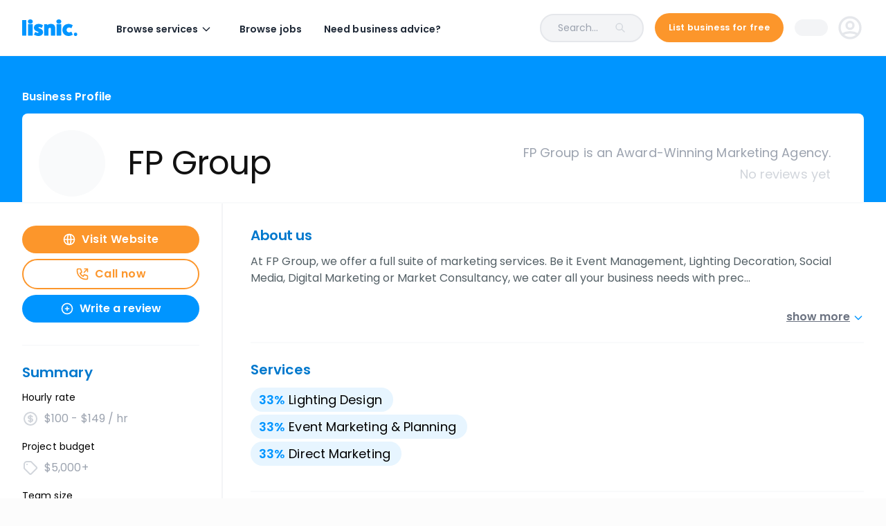

--- FILE ---
content_type: text/html; charset=utf-8
request_url: https://www.lisnic.com/business-profile/fp-group
body_size: 15895
content:
<!DOCTYPE html><html><head><meta charSet="utf-8"/><meta name="viewport" content="width=device-width"/><title>FP Group | Client Reviews - Lisnic</title><meta property="og:title" content="FP Group | Client Reviews - Lisnic"/><meta name="description" content="At FP Group, we offer a full suite of marketing services. Be it Event Management, Lighting Decoration, Social Media, Digital Marketing or Market Consultancy, we cater all your business needs with precise knowledge of the local market. Our team of experience professionals can help brand your business online, engage customers and boost sales.
Our research designs empowers our clients with cost effective, deep and insightful knowledge of their local, regional, and global marketplaces. We as a t eam display higher degree of professionalism and ownership towards individual element of the project"/><meta property="og:image" content="https://www.lisnic.com/images/social/lisnic-social-og gvp.jpg"/><link rel="shortcut icon" href="/images/cropped-lisnic_favicon-192x192.png"/><link rel="canonical" href="https://www.lisnic.com/business-profile/fp-group"/><script type="application/ld+json">{
      "@context" : "http://schema.org",
      "@type" : "LocalBusiness",
      "name" : "FP Group",
      "url" : "https://fpsocial.com",
      
    "image" : "https://gday.lisnic.com/user-images/424988f9-8415-4ba8-9ff8-8669b00ac848.jpeg",
      
    "telephone" : "+966126501813",
      
      "address" : [
      {
      "@type" : "PostalAddress",
      "addressRegion" : "Sharjah",
      "addressLocality" : "Al Sharjah",
      "addressCountry" : "AE"
    },{
      "@type" : "PostalAddress",
      "addressRegion" : "Makkah Province",
      "addressLocality" : "Jeddah",
      "addressCountry" : "SA"
    }
      ],
      "review" : [
      
      ]
    }</script><meta name="robots" content="nofollow"/><meta name="next-head-count" content="10"/><link rel="preconnect" href="https://fonts.gstatic.com" crossorigin /><link rel="preload" href="/_next/static/css/e488fc0b18862e1a.css" as="style"/><link rel="stylesheet" href="/_next/static/css/e488fc0b18862e1a.css" data-n-g=""/><noscript data-n-css=""></noscript><script defer="" nomodule="" src="/_next/static/chunks/polyfills-c67a75d1b6f99dc8.js"></script><script src="/_next/static/chunks/webpack-c9a7ac6c5f3782b1.js" defer=""></script><script src="/_next/static/chunks/framework-79eb4f26c6c0f0b7.js" defer=""></script><script src="/_next/static/chunks/main-ca8864e6302e9c22.js" defer=""></script><script src="/_next/static/chunks/pages/_app-80193d881a5c364e.js" defer=""></script><script src="/_next/static/chunks/5689-e4d1bc8bb3077530.js" defer=""></script><script src="/_next/static/chunks/2017-447acfe8a148c8aa.js" defer=""></script><script src="/_next/static/chunks/6702-d096a8f567f27789.js" defer=""></script><script src="/_next/static/chunks/3679-001e411569f6df91.js" defer=""></script><script src="/_next/static/chunks/3374-1a13b4a3a8e59dff.js" defer=""></script><script src="/_next/static/chunks/806-d5f8908db5a1290b.js" defer=""></script><script src="/_next/static/chunks/7858-9d521a3d9d5081aa.js" defer=""></script><script src="/_next/static/chunks/pages/business-profile/%5Bslug%5D-71d50307bb5c1c75.js" defer=""></script><script src="/_next/static/pPG4HrAXXl2qpIB5OAEjU/_buildManifest.js" defer=""></script><script src="/_next/static/pPG4HrAXXl2qpIB5OAEjU/_ssgManifest.js" defer=""></script><style data-styled="" data-styled-version="5.3.5">.dloLmu{display:grid;overflow:auto;}/*!sc*/
.bjTNGS{display:grid;grid-template-columns:1fr 1fr;grid-gap:15px;padding:20px 20px 20px 20px;}/*!sc*/
@media screen and (min-width:768px){.bjTNGS{grid-gap:15px;padding:25px 40px 25px 40px;}}/*!sc*/
@media screen and (min-width:1024px){.bjTNGS{grid-gap:20px;}}/*!sc*/
data-styled.g1[id="Box-sc-yw4tox-0"]{content:"dloLmu,bjTNGS,"}/*!sc*/
.CREXO{-webkit-text-decoration:none;text-decoration:none;display:-webkit-inline-box;display:-webkit-inline-flex;display:-ms-inline-flexbox;display:inline-flex;cursor:pointer;width:auto;-webkit-box-pack:center;-webkit-justify-content:center;-ms-flex-pack:center;justify-content:center;-webkit-align-items:center;-webkit-box-align:center;-ms-flex-align:center;align-items:center;-webkit-transition:background 120ms ease 0s;transition:background 120ms ease 0s;padding:7px 25px;font-size:16px;line-height:16px;font-weight:600;border-radius:21px;font-family:var(--Poppins);background:#FC962B;color:white;-webkit-flex-shrink:0;-ms-flex-negative:0;flex-shrink:0;min-height:42px;}/*!sc*/
@media (min-width:768px){.CREXO{min-height:48px;border-radius:24px;font-size:16px;line-height:16px;padding:10px 30px;width:auto;}.CREXO:not([disabled]):hover{background:#EB6B01;color:white;}}/*!sc*/
.CREXO:disabled{cursor:inherit;background:#C3C6CE;}/*!sc*/
.CREXO.outline{background:none;border:2px solid #EB6B01;color:#EB6B01;}/*!sc*/
@media (min-width:768px){.CREXO.outline:not([disabled]):hover{background:#EB6B01;color:white;}.CREXO.outline:disabled{border:2px solid #C3C6CE;color:#C3C6CE;}}/*!sc*/
.CREXO span.label{margin-top:1px;text-align:center;}/*!sc*/
@media (min-width:768px){}/*!sc*/
data-styled.g5[id="style__UIButton-sc-mg0fnb-0"]{content:"CREXO,"}/*!sc*/
.eNAkG{display:-webkit-box;display:-webkit-flex;display:-ms-flexbox;display:flex;-webkit-flex-direction:column;-ms-flex-direction:column;flex-direction:column;position:absolute;top:50%;left:50%;-webkit-transform:translate3D(-50%,-50%,0);-ms-transform:translate3D(-50%,-50%,0);transform:translate3D(-50%,-50%,0);background:#ffffff;box-shadow:0 10px 20px 0 rgba(0,0,0,0.1);border-radius:10px;width:calc(100% - 2*20px);max-width:560px;max-height:90%;}/*!sc*/
@media (min-width:768px){.eNAkG{width:100%;}}/*!sc*/
.eNAkG .remove{-webkit-align-self:flex-end;-ms-flex-item-align:end;align-self:flex-end;width:16px;height:16px;cursor:pointer;}/*!sc*/
data-styled.g25[id="style__ModalContainer-sc-alba8l-0"]{content:"eNAkG,"}/*!sc*/
.hSmSSN{position:absolute;top:19px;right:19px;opacity:1;-webkit-transition:100ms;transition:100ms;z-index:10;}/*!sc*/
.hSmSSN:before{content:"";position:absolute;top:50%;left:50%;-webkit-transform:translate3d(-50%,-50%,0);-ms-transform:translate3d(-50%,-50%,0);transform:translate3d(-50%,-50%,0);width:200%;height:200%;z-index:10;}/*!sc*/
@media (min-width:768px){.hSmSSN{top:30px;right:30px;}}/*!sc*/
.hSmSSN:hover{opacity:0.7;}/*!sc*/
data-styled.g27[id="style__CloseButton-sc-alba8l-2"]{content:"hSmSSN,"}/*!sc*/
.kAtNzK{display:block;-webkit-flex-shrink:0;-ms-flex-negative:0;flex-shrink:0;-webkit-transition:90ms;transition:90ms;height:14px;width:14px;}/*!sc*/
@media screen and (min-width:768px){.kAtNzK{height:16px;width:16px;}}/*!sc*/
data-styled.g40[id="style__IconSVG-sc-164305f-0"]{content:"kAtNzK,"}/*!sc*/
.hhMQdm .Toastify__toast{border-radius:3px;padding:0px;min-height:0;background-color:transparent;}/*!sc*/
.hhMQdm .Toastify__toast--success{background:#fff;}/*!sc*/
.hhMQdm .Toastify__toast-icon{margin-left:10px;}/*!sc*/
.hhMQdm .Toastify__toast-body{padding:0;margin:0;width:100%;color:#535f65;font-size:14px;}/*!sc*/
.hhMQdm .Toastify__close-button{position:absolute;top:10px;right:10px;height:10px;width:10px;color:rgba(255,255,255,0.7);}/*!sc*/
.hhMQdm .progress-bar{background:#bbe8ff;}/*!sc*/
.hhMQdm .success .progress-bar{background:rgba(255,255,255,0.3);}/*!sc*/
.hhMQdm .alert .progress-bar{background:#ffb200;}/*!sc*/
.hhMQdm .error .progress-bar{background:#aa0d09;}/*!sc*/
data-styled.g42[id="style__ToasterStyled-sc-13wl9e7-1"]{content:"hhMQdm,"}/*!sc*/
.dyBdbt .widget-container{vertical-align:initial !important;padding:!important;}/*!sc*/
.dyBdbt .widget-container svg{display:block;width:!important;height:!important;}/*!sc*/
.dyBdbt .widget-container:first-of-type{padding-left:0 !important;}/*!sc*/
.dyBdbt .widget-container:last-of-type{padding-right:0 !important;}/*!sc*/
@media (min-width:1024px){.dyBdbt .widget-container{padding:!important;}.dyBdbt .widget-container svg{width:16px !important;height:16px !important;}}/*!sc*/
data-styled.g114[id="style__StarsContainer-sc-2hpxuz-0"]{content:"dyBdbt,"}/*!sc*/
.fIbOTT{max-width:480px;}/*!sc*/
data-styled.g250[id="ConfirmationDialog__DialogBox-sc-1t9lvgq-0"]{content:"fIbOTT,"}/*!sc*/
.jBFvmI{z-index:10000;visibility:hidden;position:fixed;top:0;left:0;right:0;bottom:0;background-color:rgba(255,255,255,0.7);overflow:'auto';display:-webkit-box;display:-webkit-flex;display:-ms-flexbox;display:flex;-webkit-box-pack:center;-webkit-justify-content:center;-ms-flex-pack:center;justify-content:center;-webkit-align-items:center;-webkit-box-align:center;-ms-flex-align:center;align-items:center;}/*!sc*/
data-styled.g251[id="ConfirmationDialog__DialogUi-sc-1t9lvgq-1"]{content:"jBFvmI,"}/*!sc*/
</style><style data-href="https://fonts.googleapis.com/css2?family=Montserrat:ital,wght@0,700;1,600;1,700&family=Poppins:ital,wght@0,400;0,500;0,600;0,700;1,400&display=swap">@font-face{font-family:'Montserrat';font-style:italic;font-weight:600;font-display:swap;src:url(https://fonts.gstatic.com/l/font?kit=JTUFjIg1_i6t8kCHKm459Wx7xQYXK0vOoz6jq3p6aXw&skey=2d3c1187d5eede0f&v=v31) format('woff')}@font-face{font-family:'Montserrat';font-style:italic;font-weight:700;font-display:swap;src:url(https://fonts.gstatic.com/l/font?kit=JTUFjIg1_i6t8kCHKm459Wx7xQYXK0vOoz6jq0N6aXw&skey=2d3c1187d5eede0f&v=v31) format('woff')}@font-face{font-family:'Montserrat';font-style:normal;font-weight:700;font-display:swap;src:url(https://fonts.gstatic.com/l/font?kit=JTUHjIg1_i6t8kCHKm4532VJOt5-QNFgpCuM70w9&skey=7bc19f711c0de8f&v=v31) format('woff')}@font-face{font-family:'Poppins';font-style:italic;font-weight:400;font-display:swap;src:url(https://fonts.gstatic.com/l/font?kit=pxiGyp8kv8JHgFVrJJLedA&skey=f21d6e783fa43c88&v=v24) format('woff')}@font-face{font-family:'Poppins';font-style:normal;font-weight:400;font-display:swap;src:url(https://fonts.gstatic.com/l/font?kit=pxiEyp8kv8JHgFVrFJM&skey=87759fb096548f6d&v=v24) format('woff')}@font-face{font-family:'Poppins';font-style:normal;font-weight:500;font-display:swap;src:url(https://fonts.gstatic.com/l/font?kit=pxiByp8kv8JHgFVrLGT9V1g&skey=d4526a9b64c21b87&v=v24) format('woff')}@font-face{font-family:'Poppins';font-style:normal;font-weight:600;font-display:swap;src:url(https://fonts.gstatic.com/l/font?kit=pxiByp8kv8JHgFVrLEj6V1g&skey=ce7ef9d62ca89319&v=v24) format('woff')}@font-face{font-family:'Poppins';font-style:normal;font-weight:700;font-display:swap;src:url(https://fonts.gstatic.com/l/font?kit=pxiByp8kv8JHgFVrLCz7V1g&skey=cea76fe63715a67a&v=v24) format('woff')}@font-face{font-family:'Montserrat';font-style:italic;font-weight:600;font-display:swap;src:url(https://fonts.gstatic.com/s/montserrat/v31/JTUQjIg1_i6t8kCHKm459WxRxC7m0dR9pBOi.woff2) format('woff2');unicode-range:U+0460-052F,U+1C80-1C8A,U+20B4,U+2DE0-2DFF,U+A640-A69F,U+FE2E-FE2F}@font-face{font-family:'Montserrat';font-style:italic;font-weight:600;font-display:swap;src:url(https://fonts.gstatic.com/s/montserrat/v31/JTUQjIg1_i6t8kCHKm459WxRzS7m0dR9pBOi.woff2) format('woff2');unicode-range:U+0301,U+0400-045F,U+0490-0491,U+04B0-04B1,U+2116}@font-face{font-family:'Montserrat';font-style:italic;font-weight:600;font-display:swap;src:url(https://fonts.gstatic.com/s/montserrat/v31/JTUQjIg1_i6t8kCHKm459WxRxi7m0dR9pBOi.woff2) format('woff2');unicode-range:U+0102-0103,U+0110-0111,U+0128-0129,U+0168-0169,U+01A0-01A1,U+01AF-01B0,U+0300-0301,U+0303-0304,U+0308-0309,U+0323,U+0329,U+1EA0-1EF9,U+20AB}@font-face{font-family:'Montserrat';font-style:italic;font-weight:600;font-display:swap;src:url(https://fonts.gstatic.com/s/montserrat/v31/JTUQjIg1_i6t8kCHKm459WxRxy7m0dR9pBOi.woff2) format('woff2');unicode-range:U+0100-02BA,U+02BD-02C5,U+02C7-02CC,U+02CE-02D7,U+02DD-02FF,U+0304,U+0308,U+0329,U+1D00-1DBF,U+1E00-1E9F,U+1EF2-1EFF,U+2020,U+20A0-20AB,U+20AD-20C0,U+2113,U+2C60-2C7F,U+A720-A7FF}@font-face{font-family:'Montserrat';font-style:italic;font-weight:600;font-display:swap;src:url(https://fonts.gstatic.com/s/montserrat/v31/JTUQjIg1_i6t8kCHKm459WxRyS7m0dR9pA.woff2) format('woff2');unicode-range:U+0000-00FF,U+0131,U+0152-0153,U+02BB-02BC,U+02C6,U+02DA,U+02DC,U+0304,U+0308,U+0329,U+2000-206F,U+20AC,U+2122,U+2191,U+2193,U+2212,U+2215,U+FEFF,U+FFFD}@font-face{font-family:'Montserrat';font-style:italic;font-weight:700;font-display:swap;src:url(https://fonts.gstatic.com/s/montserrat/v31/JTUQjIg1_i6t8kCHKm459WxRxC7m0dR9pBOi.woff2) format('woff2');unicode-range:U+0460-052F,U+1C80-1C8A,U+20B4,U+2DE0-2DFF,U+A640-A69F,U+FE2E-FE2F}@font-face{font-family:'Montserrat';font-style:italic;font-weight:700;font-display:swap;src:url(https://fonts.gstatic.com/s/montserrat/v31/JTUQjIg1_i6t8kCHKm459WxRzS7m0dR9pBOi.woff2) format('woff2');unicode-range:U+0301,U+0400-045F,U+0490-0491,U+04B0-04B1,U+2116}@font-face{font-family:'Montserrat';font-style:italic;font-weight:700;font-display:swap;src:url(https://fonts.gstatic.com/s/montserrat/v31/JTUQjIg1_i6t8kCHKm459WxRxi7m0dR9pBOi.woff2) format('woff2');unicode-range:U+0102-0103,U+0110-0111,U+0128-0129,U+0168-0169,U+01A0-01A1,U+01AF-01B0,U+0300-0301,U+0303-0304,U+0308-0309,U+0323,U+0329,U+1EA0-1EF9,U+20AB}@font-face{font-family:'Montserrat';font-style:italic;font-weight:700;font-display:swap;src:url(https://fonts.gstatic.com/s/montserrat/v31/JTUQjIg1_i6t8kCHKm459WxRxy7m0dR9pBOi.woff2) format('woff2');unicode-range:U+0100-02BA,U+02BD-02C5,U+02C7-02CC,U+02CE-02D7,U+02DD-02FF,U+0304,U+0308,U+0329,U+1D00-1DBF,U+1E00-1E9F,U+1EF2-1EFF,U+2020,U+20A0-20AB,U+20AD-20C0,U+2113,U+2C60-2C7F,U+A720-A7FF}@font-face{font-family:'Montserrat';font-style:italic;font-weight:700;font-display:swap;src:url(https://fonts.gstatic.com/s/montserrat/v31/JTUQjIg1_i6t8kCHKm459WxRyS7m0dR9pA.woff2) format('woff2');unicode-range:U+0000-00FF,U+0131,U+0152-0153,U+02BB-02BC,U+02C6,U+02DA,U+02DC,U+0304,U+0308,U+0329,U+2000-206F,U+20AC,U+2122,U+2191,U+2193,U+2212,U+2215,U+FEFF,U+FFFD}@font-face{font-family:'Montserrat';font-style:normal;font-weight:700;font-display:swap;src:url(https://fonts.gstatic.com/l/font?kit=JTUHjIg1_i6t8kCHKm4532VJOt5-QNFgpCuM73w0aXx-p7K4KLjztg&skey=7bc19f711c0de8f&v=v31) format('woff');unicode-range:U+0460-052F,U+1C80-1C8A,U+20B4,U+2DE0-2DFF,U+A640-A69F,U+FE2E-FE2F}@font-face{font-family:'Montserrat';font-style:normal;font-weight:700;font-display:swap;src:url(https://fonts.gstatic.com/l/font?kit=JTUHjIg1_i6t8kCHKm4532VJOt5-QNFgpCuM73w9aXx-p7K4KLjztg&skey=7bc19f711c0de8f&v=v31) format('woff');unicode-range:U+0301,U+0400-045F,U+0490-0491,U+04B0-04B1,U+2116}@font-face{font-family:'Montserrat';font-style:normal;font-weight:700;font-display:swap;src:url(https://fonts.gstatic.com/l/font?kit=JTUHjIg1_i6t8kCHKm4532VJOt5-QNFgpCuM73w2aXx-p7K4KLjztg&skey=7bc19f711c0de8f&v=v31) format('woff');unicode-range:U+0102-0103,U+0110-0111,U+0128-0129,U+0168-0169,U+01A0-01A1,U+01AF-01B0,U+0300-0301,U+0303-0304,U+0308-0309,U+0323,U+0329,U+1EA0-1EF9,U+20AB}@font-face{font-family:'Montserrat';font-style:normal;font-weight:700;font-display:swap;src:url(https://fonts.gstatic.com/l/font?kit=JTUHjIg1_i6t8kCHKm4532VJOt5-QNFgpCuM73w3aXx-p7K4KLjztg&skey=7bc19f711c0de8f&v=v31) format('woff');unicode-range:U+0100-02BA,U+02BD-02C5,U+02C7-02CC,U+02CE-02D7,U+02DD-02FF,U+0304,U+0308,U+0329,U+1D00-1DBF,U+1E00-1E9F,U+1EF2-1EFF,U+2020,U+20A0-20AB,U+20AD-20C0,U+2113,U+2C60-2C7F,U+A720-A7FF}@font-face{font-family:'Montserrat';font-style:normal;font-weight:700;font-display:swap;src:url(https://fonts.gstatic.com/l/font?kit=JTUHjIg1_i6t8kCHKm4532VJOt5-QNFgpCuM73w5aXx-p7K4KLg&skey=7bc19f711c0de8f&v=v31) format('woff');unicode-range:U+0000-00FF,U+0131,U+0152-0153,U+02BB-02BC,U+02C6,U+02DA,U+02DC,U+0304,U+0308,U+0329,U+2000-206F,U+20AC,U+2122,U+2191,U+2193,U+2212,U+2215,U+FEFF,U+FFFD}@font-face{font-family:'Poppins';font-style:italic;font-weight:400;font-display:swap;src:url(https://fonts.gstatic.com/s/poppins/v24/pxiGyp8kv8JHgFVrJJLucXtAOvWDSHFF.woff2) format('woff2');unicode-range:U+0900-097F,U+1CD0-1CF9,U+200C-200D,U+20A8,U+20B9,U+20F0,U+25CC,U+A830-A839,U+A8E0-A8FF,U+11B00-11B09}@font-face{font-family:'Poppins';font-style:italic;font-weight:400;font-display:swap;src:url(https://fonts.gstatic.com/s/poppins/v24/pxiGyp8kv8JHgFVrJJLufntAOvWDSHFF.woff2) format('woff2');unicode-range:U+0100-02BA,U+02BD-02C5,U+02C7-02CC,U+02CE-02D7,U+02DD-02FF,U+0304,U+0308,U+0329,U+1D00-1DBF,U+1E00-1E9F,U+1EF2-1EFF,U+2020,U+20A0-20AB,U+20AD-20C0,U+2113,U+2C60-2C7F,U+A720-A7FF}@font-face{font-family:'Poppins';font-style:italic;font-weight:400;font-display:swap;src:url(https://fonts.gstatic.com/s/poppins/v24/pxiGyp8kv8JHgFVrJJLucHtAOvWDSA.woff2) format('woff2');unicode-range:U+0000-00FF,U+0131,U+0152-0153,U+02BB-02BC,U+02C6,U+02DA,U+02DC,U+0304,U+0308,U+0329,U+2000-206F,U+20AC,U+2122,U+2191,U+2193,U+2212,U+2215,U+FEFF,U+FFFD}@font-face{font-family:'Poppins';font-style:normal;font-weight:400;font-display:swap;src:url(https://fonts.gstatic.com/s/poppins/v24/pxiEyp8kv8JHgFVrJJbecnFHGPezSQ.woff2) format('woff2');unicode-range:U+0900-097F,U+1CD0-1CF9,U+200C-200D,U+20A8,U+20B9,U+20F0,U+25CC,U+A830-A839,U+A8E0-A8FF,U+11B00-11B09}@font-face{font-family:'Poppins';font-style:normal;font-weight:400;font-display:swap;src:url(https://fonts.gstatic.com/s/poppins/v24/pxiEyp8kv8JHgFVrJJnecnFHGPezSQ.woff2) format('woff2');unicode-range:U+0100-02BA,U+02BD-02C5,U+02C7-02CC,U+02CE-02D7,U+02DD-02FF,U+0304,U+0308,U+0329,U+1D00-1DBF,U+1E00-1E9F,U+1EF2-1EFF,U+2020,U+20A0-20AB,U+20AD-20C0,U+2113,U+2C60-2C7F,U+A720-A7FF}@font-face{font-family:'Poppins';font-style:normal;font-weight:400;font-display:swap;src:url(https://fonts.gstatic.com/s/poppins/v24/pxiEyp8kv8JHgFVrJJfecnFHGPc.woff2) format('woff2');unicode-range:U+0000-00FF,U+0131,U+0152-0153,U+02BB-02BC,U+02C6,U+02DA,U+02DC,U+0304,U+0308,U+0329,U+2000-206F,U+20AC,U+2122,U+2191,U+2193,U+2212,U+2215,U+FEFF,U+FFFD}@font-face{font-family:'Poppins';font-style:normal;font-weight:500;font-display:swap;src:url(https://fonts.gstatic.com/s/poppins/v24/pxiByp8kv8JHgFVrLGT9Z11lFd2JQEl8qw.woff2) format('woff2');unicode-range:U+0900-097F,U+1CD0-1CF9,U+200C-200D,U+20A8,U+20B9,U+20F0,U+25CC,U+A830-A839,U+A8E0-A8FF,U+11B00-11B09}@font-face{font-family:'Poppins';font-style:normal;font-weight:500;font-display:swap;src:url(https://fonts.gstatic.com/s/poppins/v24/pxiByp8kv8JHgFVrLGT9Z1JlFd2JQEl8qw.woff2) format('woff2');unicode-range:U+0100-02BA,U+02BD-02C5,U+02C7-02CC,U+02CE-02D7,U+02DD-02FF,U+0304,U+0308,U+0329,U+1D00-1DBF,U+1E00-1E9F,U+1EF2-1EFF,U+2020,U+20A0-20AB,U+20AD-20C0,U+2113,U+2C60-2C7F,U+A720-A7FF}@font-face{font-family:'Poppins';font-style:normal;font-weight:500;font-display:swap;src:url(https://fonts.gstatic.com/s/poppins/v24/pxiByp8kv8JHgFVrLGT9Z1xlFd2JQEk.woff2) format('woff2');unicode-range:U+0000-00FF,U+0131,U+0152-0153,U+02BB-02BC,U+02C6,U+02DA,U+02DC,U+0304,U+0308,U+0329,U+2000-206F,U+20AC,U+2122,U+2191,U+2193,U+2212,U+2215,U+FEFF,U+FFFD}@font-face{font-family:'Poppins';font-style:normal;font-weight:600;font-display:swap;src:url(https://fonts.gstatic.com/s/poppins/v24/pxiByp8kv8JHgFVrLEj6Z11lFd2JQEl8qw.woff2) format('woff2');unicode-range:U+0900-097F,U+1CD0-1CF9,U+200C-200D,U+20A8,U+20B9,U+20F0,U+25CC,U+A830-A839,U+A8E0-A8FF,U+11B00-11B09}@font-face{font-family:'Poppins';font-style:normal;font-weight:600;font-display:swap;src:url(https://fonts.gstatic.com/s/poppins/v24/pxiByp8kv8JHgFVrLEj6Z1JlFd2JQEl8qw.woff2) format('woff2');unicode-range:U+0100-02BA,U+02BD-02C5,U+02C7-02CC,U+02CE-02D7,U+02DD-02FF,U+0304,U+0308,U+0329,U+1D00-1DBF,U+1E00-1E9F,U+1EF2-1EFF,U+2020,U+20A0-20AB,U+20AD-20C0,U+2113,U+2C60-2C7F,U+A720-A7FF}@font-face{font-family:'Poppins';font-style:normal;font-weight:600;font-display:swap;src:url(https://fonts.gstatic.com/s/poppins/v24/pxiByp8kv8JHgFVrLEj6Z1xlFd2JQEk.woff2) format('woff2');unicode-range:U+0000-00FF,U+0131,U+0152-0153,U+02BB-02BC,U+02C6,U+02DA,U+02DC,U+0304,U+0308,U+0329,U+2000-206F,U+20AC,U+2122,U+2191,U+2193,U+2212,U+2215,U+FEFF,U+FFFD}@font-face{font-family:'Poppins';font-style:normal;font-weight:700;font-display:swap;src:url(https://fonts.gstatic.com/s/poppins/v24/pxiByp8kv8JHgFVrLCz7Z11lFd2JQEl8qw.woff2) format('woff2');unicode-range:U+0900-097F,U+1CD0-1CF9,U+200C-200D,U+20A8,U+20B9,U+20F0,U+25CC,U+A830-A839,U+A8E0-A8FF,U+11B00-11B09}@font-face{font-family:'Poppins';font-style:normal;font-weight:700;font-display:swap;src:url(https://fonts.gstatic.com/s/poppins/v24/pxiByp8kv8JHgFVrLCz7Z1JlFd2JQEl8qw.woff2) format('woff2');unicode-range:U+0100-02BA,U+02BD-02C5,U+02C7-02CC,U+02CE-02D7,U+02DD-02FF,U+0304,U+0308,U+0329,U+1D00-1DBF,U+1E00-1E9F,U+1EF2-1EFF,U+2020,U+20A0-20AB,U+20AD-20C0,U+2113,U+2C60-2C7F,U+A720-A7FF}@font-face{font-family:'Poppins';font-style:normal;font-weight:700;font-display:swap;src:url(https://fonts.gstatic.com/s/poppins/v24/pxiByp8kv8JHgFVrLCz7Z1xlFd2JQEk.woff2) format('woff2');unicode-range:U+0000-00FF,U+0131,U+0152-0153,U+02BB-02BC,U+02C6,U+02DA,U+02DC,U+0304,U+0308,U+0329,U+2000-206F,U+20AC,U+2122,U+2191,U+2193,U+2212,U+2215,U+FEFF,U+FFFD}</style></head><body><div id="__next" data-reactroot=""><div class="ConfirmationDialog__DialogUi-sc-1t9lvgq-1 jBFvmI"><div class="style__ModalContainer-sc-alba8l-0 ConfirmationDialog__DialogBox-sc-1t9lvgq-0 eNAkG fIbOTT"><button class="style__CloseButton-sc-alba8l-2 hSmSSN"><svg viewBox="0 0 16 16" xmlns="http://www.w3.org/2000/svg" class="style__IconSVG-sc-164305f-0 kAtNzK null icon"><path d="M15.7.3c-.4-.4-1-.4-1.4 0L8 6.6 1.7.3C1.3-.1.7-.1.3.3c-.4.4-.4 1 0 1.4L6.6 8 .3 14.3c-.4.4-.4 1 0 1.4.2.2.4.3.7.3.3 0 .5-.1.7-.3L8 9.4l6.3 6.3c.2.2.5.3.7.3.2 0 .5-.1.7-.3.4-.4.4-1 0-1.4L9.4 8l6.3-6.3c.4-.4.4-1 0-1.4z" fill="#C3C6CE"></path></svg></button><div class="Box-sc-yw4tox-0 dloLmu"></div><div class="Box-sc-yw4tox-0 bjTNGS"><button class="style__UIButton-sc-mg0fnb-0 CREXO  outline avenueBtn"><span class="label">Cancel</span></button><button class="style__UIButton-sc-mg0fnb-0 CREXO  null avenueBtn"><span class="label">Ok</span></button></div></div></div><div class="Toastify"></div><main class="flex flex-col min-h-screen"><div><div class="h-[80px]"></div><header class="fixed top-0 z-20 w-full "><div class="relative z-40 border-b transition-colors bg-white border-gray-100 shadow-none"><div class="w-full transition-colors bg-white"><div class="flex items-center w-full h-20 px-4 mx-auto xl:px-8 max-w-page-container transition-all h-20"><div class="flex items-center space-x-6 "><a class="inline-flex mr-6" href="/"><svg viewBox="0 0 120 36" class="w-20 text-brand-blue"><g stroke="none" stroke-width="1" fill="none" fill-rule="evenodd"><g transform="translate(-140.000000, -52.000000)" fill="currentColor" fill-rule="nonzero"><g transform="translate(140.000000, 52.000000)"><path d="M8.4030094,1.63636364 C8.75607703,1.63636364 9.06206897,1.95843964 9.06206897,2.28051564 L9.06206897,34.488116 C9.06206897,34.8597422 8.75607703,35.1818182 8.4030094,35.1818182 L0.659059561,35.1818182 C0.305991939,35.1818182 0,34.8597422 0,34.488116 L0,2.28051564 C0,1.95843964 0.305991939,1.63636364 0.659059561,1.63636364 L8.4030094,1.63636364 Z"></path><path d="M23.0670846,4.6974333 C23.0670846,7.38867113 20.9355389,9.22360602 17.7122257,9.22360602 C14.4889126,9.22360602 12.3573668,7.38867113 12.3573668,4.6974333 C12.3573668,1.85940068 14.4889126,0 17.7122257,0 C20.9355389,0 23.0670846,1.85940068 23.0670846,4.6974333 Z M22.0273062,10.0554432 C22.4172231,10.0554432 22.7551511,10.3734985 22.7551511,10.6915539 L22.7551511,34.4967758 C22.7551511,34.8637628 22.4172231,35.1818182 22.0273062,35.1818182 L13.501123,35.1818182 C13.1112061,35.1818182 12.7732781,34.8637628 12.7732781,34.4967758 L12.7732781,10.6915539 C12.7732781,10.3734985 13.1112061,10.0554432 13.501123,10.0554432 L22.0273062,10.0554432 Z"></path><path d="M28.0984071,27.4503406 C28.1959252,27.1839206 28.4640998,27.1354806 28.6835155,27.2808006 C30.4632201,28.3222605 32.3648223,29.1457405 33.9251112,29.1457405 C34.8759123,29.2426205 35.5097797,28.6855605 35.5097797,28.0074006 C35.5097797,25.7065007 25.538558,26.4331007 25.538558,17.9076613 C25.538558,13.0636616 29.6830756,9.81818182 35.8754724,9.81818182 C38.8253938,9.81818182 42.384803,10.8596417 44.798375,12.4097216 C45.0177906,12.5792616 45.1640677,12.8214616 45.0665497,13.0394416 L42.7504957,18.3678412 C42.6529777,18.6342612 42.384803,18.6827012 42.1653874,18.5373812 C40.3856828,17.3990413 38.4840806,16.6724413 36.9237916,16.6724413 C35.9729905,16.5755613 35.3391231,17.0357413 35.3391231,17.7623413 C35.3391231,20.1601211 45.3103448,19.3124212 45.3103448,27.9105206 C45.3103448,32.7545202 41.3121043,36 35.241605,36 C32.2916837,36 28.5859974,34.9585401 26.0505278,33.4326802 C25.8311122,33.2147002 25.6848351,32.9725002 25.7823531,32.7060802 L28.0984071,27.4503406 Z"></path><path d="M54.8300009,12.3449198 C56.2882456,10.7807487 59.3748636,9.81818182 62.1455285,9.81818182 C68.3187645,9.81818182 71.6727273,12.657754 71.6727273,19.6604278 L71.6727273,34.5080214 C71.6727273,34.868984 71.3567743,35.1818182 70.9922131,35.1818182 L62.9961713,35.1818182 C62.6316101,35.1818182 62.3156571,34.868984 62.3642652,34.5080214 L62.3642652,21.0561497 C62.3642652,19.2513369 61.5379266,18.2165775 60.12829,18.2165775 C57.5277536,18.2165775 57.1388884,20.7433155 57.1388884,20.7433155 L57.1388884,34.5080214 C57.1388884,34.868984 56.8229354,35.1818182 56.4583742,35.1818182 L48.4623324,35.1818182 C48.0977712,35.1818182 47.7818182,34.868984 47.7818182,34.5080214 L47.7818182,11.0935829 C47.7818182,10.684492 48.0005549,10.4679144 48.4137242,10.4679144 L53.4932766,10.4679144 C53.8092296,10.4679144 54.0765745,10.6122995 54.222399,10.9251337 L54.8300009,12.3449198 Z"></path><path d="M84.8539185,4.69763736 C84.8539185,7.38885717 82.7223727,9.22377978 79.4990596,9.22377978 C76.3017409,9.22377978 74.1442006,7.38885717 74.1442006,4.69763736 C74.1442006,1.85962373 76.2757464,0.000235498425 79.4990596,0.000235498425 C82.7223727,-0.0242301363 84.8539185,1.85962373 84.8539185,4.69763736 Z M83.8401345,10.0556114 C84.2300514,10.0556114 84.5679794,10.3736646 84.5679794,10.6917179 L84.5679794,34.4967804 C84.5679794,34.8637649 84.2300514,35.1818182 83.8401345,35.1818182 L75.2879569,35.1818182 C74.89804,35.1818182 74.560112,34.8637649 74.560112,34.4967804 L74.560112,10.6917179 C74.560112,10.3736646 74.89804,10.0556114 75.2879569,10.0556114 L83.8401345,10.0556114 Z"></path><path d="M109.511354,32.6668903 C109.656202,32.884267 109.511354,33.1982556 109.245798,33.4397853 C106.807515,34.9855753 103.475999,36 100.892868,36 C92.7330691,36 87.3253918,30.7588058 87.3253918,22.9090909 C87.3253918,15.059376 92.7330691,9.81818182 100.892868,9.81818182 C103.451858,9.81818182 106.807515,10.8567595 109.245798,12.4025495 C109.511354,12.6199262 109.656202,12.9339148 109.511354,13.1754445 L106.904081,18.6823214 C106.735091,19.0446159 106.397111,19.1895337 106.083272,18.948004 C104.948626,18.1268031 103.234585,17.5954378 101.761959,17.5954378 C98.4787263,17.5954378 96.3059988,19.720899 96.3059988,22.9090909 C96.3059988,26.1214358 98.4787263,28.222744 101.761959,28.222744 C103.258727,28.222744 104.972767,27.6913787 106.083272,26.8701778 C106.397111,26.6528011 106.710949,26.7735659 106.904081,27.1358604 L109.511354,32.6668903 Z"></path><path d="M115.747209,36 C113.509396,36 112.040125,34.5272727 112.040125,32.3656891 C112.040125,30.1565982 113.509396,28.6363636 115.747209,28.6363636 C117.985021,28.6363636 119.454292,30.1565982 119.454292,32.3656891 C119.476896,34.5510264 117.985021,36 115.747209,36 Z"></path></g></g></g></svg></a><div class="hidden mt-1 space-x-8 font-semibold text-gray-800 xl:flex"><div class="relative z-50 hidden px-2 lg:inline-flex"><button class="" id="headlessui-menu-button-undefined" type="button" aria-haspopup="true" aria-expanded="false"><div class="inline-flex font-semibold items-center transition duration-100 ease-in-out text-gray-800 hover:text-brand-blue hover:no-underline"><span>Browse services</span><svg xmlns="http://www.w3.org/2000/svg" fill="none" viewBox="0 0 24 24" stroke-width="2" stroke="currentColor" aria-hidden="true" class="w-4 h-4 ml-1"><path stroke-linecap="round" stroke-linejoin="round" d="M19 9l-7 7-7-7"></path></svg></div></button><div class="scale-95 opacity-0 ease-in invisible pointer-events-none pt-6 pb-8 pr-4 transition-all duration-100 absolute left-[-130px] max-w-screen-2xl mt-16 overflow-hidden origin-top-right transform bg-white rounded-lg shadow-xl border border-gray-200" id="headlessui-menu-items-undefined" role="menu" tabindex="0"><button type="button" aria-hidden="true" style="position:absolute;width:1px;height:1px;padding:0;margin:-1px;overflow:hidden;clip:rect(0, 0, 0, 0);white-space:nowrap;border-width:0"></button><div class="flex"><div class="flex flex-col border-r border-gray-100 w-[300px] min-h-full" role="tablist" aria-orientation="horizontal"><button class="text-brand-blue" id="headlessui-tabs-tab-undefined" role="tab" type="button" aria-selected="true" tabindex="0"><div class="flex items-center justify-between"><div class="text-left py-1.5 px-8 font-semibold">PR &amp; Marketing</div></div></button><button class="text-brand-blue" id="headlessui-tabs-tab-undefined" role="tab" type="button" aria-selected="true" tabindex="0"><div class="flex items-center justify-between"><div class="text-left py-1.5 px-8 font-semibold">Development</div></div></button><button class="text-brand-blue" id="headlessui-tabs-tab-undefined" role="tab" type="button" aria-selected="true" tabindex="0"><div class="flex items-center justify-between"><div class="text-left py-1.5 px-8 font-semibold">Design</div></div></button><button class="text-brand-blue" id="headlessui-tabs-tab-undefined" role="tab" type="button" aria-selected="true" tabindex="0"><div class="flex items-center justify-between"><div class="text-left py-1.5 px-8 font-semibold">Legal</div></div></button><button class="text-brand-blue" id="headlessui-tabs-tab-undefined" role="tab" type="button" aria-selected="true" tabindex="0"><div class="flex items-center justify-between"><div class="text-left py-1.5 px-8 font-semibold">Business &amp; Professional Services</div></div></button><a class="absolute pl-8 text-left bottom-8 group" href="/services"><span class="inline-flex items-center text-sm font-semibold uppercase text-brand-blue"><div>View All Services </div></span></a></div><div class="w-[400px]"><div class="block" id="headlessui-tabs-panel-undefined" role="tabpanel" tabindex="0"><div class="px-6 py-2 pl-8"><a class="inline-block font-semibold text-gray-800 transition duration-100 ease-in-out hover:text-brand-blue hover:no-underline" href="/services/digital-marketing-agencies">Digital Marketing</a></div><div class="px-6 py-2 pl-8"><a class="inline-block font-semibold text-gray-800 transition duration-100 ease-in-out hover:text-brand-blue hover:no-underline" href="/services/search-engine-optimization">Search Engine Optimization (SEO)</a></div><div class="px-6 py-2 pl-8"><a class="inline-block font-semibold text-gray-800 transition duration-100 ease-in-out hover:text-brand-blue hover:no-underline" href="/services/social-media-marketing">Social Media Marketing</a></div><div class="px-6 py-2 pl-8"><a class="inline-block font-semibold text-gray-800 transition duration-100 ease-in-out hover:text-brand-blue hover:no-underline" href="/services/pay-per-click">Pay Per Click (PPC)</a></div><div class="px-6 py-2 pl-8"><a class="inline-block font-semibold text-gray-800 transition duration-100 ease-in-out hover:text-brand-blue hover:no-underline" href="/services/content-marketing">Content Marketing</a></div><div class="px-6 py-2 pl-8"><a class="inline-block font-semibold text-gray-800 transition duration-100 ease-in-out hover:text-brand-blue hover:no-underline" href="/services/marketing-strategy">Marketing Strategy</a></div><div class="px-6 py-2 pl-8"><a class="inline-block font-semibold text-gray-800 transition duration-100 ease-in-out hover:text-brand-blue hover:no-underline" href="/services/reputation-management">Reputation Management</a></div><div class="px-6 py-2 pl-8"><a class="inline-block font-semibold text-gray-800 transition duration-100 ease-in-out hover:text-brand-blue hover:no-underline" href="/services/public-relations">Public Relations (PR)</a></div></div><div class="block" id="headlessui-tabs-panel-undefined" role="tabpanel" tabindex="0"><div class="px-6 py-2 pl-8"><a class="inline-block font-semibold text-gray-800 transition duration-100 ease-in-out hover:text-brand-blue hover:no-underline" href="/services/web-development">Web Development</a></div><div class="px-6 py-2 pl-8"><a class="inline-block font-semibold text-gray-800 transition duration-100 ease-in-out hover:text-brand-blue hover:no-underline" href="/services/e-commerce-development">E-commerce Development</a></div><div class="px-6 py-2 pl-8"><a class="inline-block font-semibold text-gray-800 transition duration-100 ease-in-out hover:text-brand-blue hover:no-underline" href="/services/mobile-app-development">Moblie App Development</a></div><div class="px-6 py-2 pl-8"><a class="inline-block font-semibold text-gray-800 transition duration-100 ease-in-out hover:text-brand-blue hover:no-underline" href="/services/custom-software-development">Custom Software Development</a></div><div class="px-6 py-2 pl-8"><a class="inline-block font-semibold text-gray-800 transition duration-100 ease-in-out hover:text-brand-blue hover:no-underline" href="/services/arvr-development">AR / VR Development</a></div><div class="px-6 py-2 pl-8"><a class="inline-block font-semibold text-gray-800 transition duration-100 ease-in-out hover:text-brand-blue hover:no-underline" href="/services/wearable-app-development">Wearable App Development</a></div><div class="px-6 py-2 pl-8"><a class="inline-block font-semibold text-gray-800 transition duration-100 ease-in-out hover:text-brand-blue hover:no-underline" href="/services/iot-development">IoT Development</a></div><div class="px-6 py-2 pl-8"><a class="inline-block font-semibold text-gray-800 transition duration-100 ease-in-out hover:text-brand-blue hover:no-underline" href="/services/blockchain">Blockchain Development</a></div></div><div class="block" id="headlessui-tabs-panel-undefined" role="tabpanel" tabindex="0"><div class="px-6 py-2 pl-8"><a class="inline-block font-semibold text-gray-800 transition duration-100 ease-in-out hover:text-brand-blue hover:no-underline" href="/services/uxui-design">UX / UI Design</a></div><div class="px-6 py-2 pl-8"><a class="inline-block font-semibold text-gray-800 transition duration-100 ease-in-out hover:text-brand-blue hover:no-underline" href="/services/web-design">Web Design</a></div><div class="px-6 py-2 pl-8"><a class="inline-block font-semibold text-gray-800 transition duration-100 ease-in-out hover:text-brand-blue hover:no-underline" href="/services/interior-design">Interior Design</a></div><div class="px-6 py-2 pl-8"><a class="inline-block font-semibold text-gray-800 transition duration-100 ease-in-out hover:text-brand-blue hover:no-underline" href="/services/graphic-design">Graphic Design</a></div><div class="px-6 py-2 pl-8"><a class="inline-block font-semibold text-gray-800 transition duration-100 ease-in-out hover:text-brand-blue hover:no-underline" href="/services/branding">Branding</a></div><div class="px-6 py-2 pl-8"><a class="inline-block font-semibold text-gray-800 transition duration-100 ease-in-out hover:text-brand-blue hover:no-underline" href="/services/print-design">Print Design</a></div><div class="px-6 py-2 pl-8"><a class="inline-block font-semibold text-gray-800 transition duration-100 ease-in-out hover:text-brand-blue hover:no-underline" href="/services/architectural-design">Architectural Design</a></div><div class="px-6 py-2 pl-8"><a class="inline-block font-semibold text-gray-800 transition duration-100 ease-in-out hover:text-brand-blue hover:no-underline" href="/services/product-design">Product Design</a></div></div><div class="block" id="headlessui-tabs-panel-undefined" role="tabpanel" tabindex="0"><div class="px-6 py-2 pl-8"><a class="inline-block font-semibold text-gray-800 transition duration-100 ease-in-out hover:text-brand-blue hover:no-underline" href="/services/corporate-law">Corporate Law</a></div><div class="px-6 py-2 pl-8"><a class="inline-block font-semibold text-gray-800 transition duration-100 ease-in-out hover:text-brand-blue hover:no-underline" href="/services/immigration-law">Immigration Law</a></div><div class="px-6 py-2 pl-8"><a class="inline-block font-semibold text-gray-800 transition duration-100 ease-in-out hover:text-brand-blue hover:no-underline" href="/services/finance-law">Finance Law</a></div><div class="px-6 py-2 pl-8"><a class="inline-block font-semibold text-gray-800 transition duration-100 ease-in-out hover:text-brand-blue hover:no-underline" href="/services/internet-technology-law">Internet &amp; Technology Law</a></div><div class="px-6 py-2 pl-8"><a class="inline-block font-semibold text-gray-800 transition duration-100 ease-in-out hover:text-brand-blue hover:no-underline" href="/services/bankruptcy-law">Bankruptcy Law</a></div><div class="px-6 py-2 pl-8"><a class="inline-block font-semibold text-gray-800 transition duration-100 ease-in-out hover:text-brand-blue hover:no-underline" href="/services/media-entertainment-law">Media &amp; Entertainment Law</a></div></div><div class="block" id="headlessui-tabs-panel-undefined" role="tabpanel" tabindex="0"><div class="px-6 py-2 pl-8"><a class="inline-block font-semibold text-gray-800 transition duration-100 ease-in-out hover:text-brand-blue hover:no-underline" href="/services/accounting">Accounting</a></div><div class="px-6 py-2 pl-8"><a class="inline-block font-semibold text-gray-800 transition duration-100 ease-in-out hover:text-brand-blue hover:no-underline" href="/services/business-consulting">Business Consulting</a></div><div class="px-6 py-2 pl-8"><a class="inline-block font-semibold text-gray-800 transition duration-100 ease-in-out hover:text-brand-blue hover:no-underline" href="/services/hr-services">HR Services</a></div><div class="px-6 py-2 pl-8"><a class="inline-block font-semibold text-gray-800 transition duration-100 ease-in-out hover:text-brand-blue hover:no-underline" href="/services/corporate-training">Corporate Training</a></div><div class="px-6 py-2 pl-8"><a class="inline-block font-semibold text-gray-800 transition duration-100 ease-in-out hover:text-brand-blue hover:no-underline" href="/services/it-managed-services">IT Managed Services</a></div><div class="px-6 py-2 pl-8"><a class="inline-block font-semibold text-gray-800 transition duration-100 ease-in-out hover:text-brand-blue hover:no-underline" href="/services/call-center-services">Call Center Services</a></div><div class="px-6 py-2 pl-8"><a class="inline-block font-semibold text-gray-800 transition duration-100 ease-in-out hover:text-brand-blue hover:no-underline" href="/services/it-strategy-consulting">IT Strategy Consulting</a></div><div class="px-6 py-2 pl-8"><a class="inline-block font-semibold text-gray-800 transition duration-100 ease-in-out hover:text-brand-blue hover:no-underline" href="/services/sales-outsourcing">Sales Outsourcing</a></div></div></div></div></div></div><div class=""><a class="inline-block font-semibold transition duration-100 ease-in-out text-gray-800 hover:text-brand-blue hover:no-underline" href="/jobs">Browse jobs</a></div><div class=""><a class="inline-block font-semibold transition duration-100 ease-in-out text-gray-800 hover:text-brand-blue hover:no-underline" href="/experts">Need business advice?</a></div></div></div><div class="flex-grow pr-4 ml-auto md:pl-8"><div class="relative w-full"><div><div role="combobox" aria-haspopup="listbox" aria-owns="react-autowhatever-1" aria-expanded="false" class="relative"><div class="flex justify-end w-full"><button class="inline-flex items-center px-6 py-2 bg-gray-100 border-2 border-gray-200 rounded-full"><div class="text-gray-400 pr-2 block sm:hidden xl:block">Search...</div><div class="text-gray-400 pr-2 hidden sm:block xl:hidden">Search services and businesses...</div><svg xmlns="http://www.w3.org/2000/svg" fill="none" viewBox="0 0 24 24" stroke-width="2" stroke="currentColor" aria-hidden="true" class="w-4 h-4 ml-4 text-gray-300"><path stroke-linecap="round" stroke-linejoin="round" d="M21 21l-6-6m2-5a7 7 0 11-14 0 7 7 0 0114 0z"></path></svg><input type="text" autoComplete="off" aria-autocomplete="list" aria-controls="react-autowhatever-1" placeholder="" class="hidden"/></button></div><div id="react-autowhatever-1" role="listbox" class="react-autosuggest__suggestions-container min-w-[400px]"><div></div></div></div></div></div></div><div class="items-center hidden space-x-4 xl:flex"><div><a brand="orange" class="flex items-center justify-center font-poppins tracking-wide cursor-pointer rounded-full text-white bg-brand-orange hover:text-white hover:bg-brand-orange-dark px-5 py-3 text-sm font-semibold" href="/business"><span class="hidden 2xl:block">List your business for free</span><span class="block 2xl:hidden">List business for free</span></a></div><div class="flex items-center space-x-3"><div class="bg-gray-100 w-12 h-6 rounded-full animate-pulse"></div><div><svg xmlns="http://www.w3.org/2000/svg" fill="none" viewBox="0 0 24 24" stroke-width="2" stroke="currentColor" aria-hidden="true" class="text-gray-200 w-10 h-10"><path stroke-linecap="round" stroke-linejoin="round" d="M5.121 17.804A13.937 13.937 0 0112 16c2.5 0 4.847.655 6.879 1.804M15 10a3 3 0 11-6 0 3 3 0 016 0zm6 2a9 9 0 11-18 0 9 9 0 0118 0z"></path></svg></div></div></div><div class="-my-2 -mr-2 xl:hidden"><button class="inline-flex items-center justify-center p-2 text-gray-400 bg-white rounded-md hover:text-gray-500 hover:bg-gray-100 focus:outline-none focus:ring-2 focus:ring-inset focus:ring-brand-blue" id="headlessui-popover-button-undefined" type="button" aria-expanded="false"><span class="sr-only">Open menu</span><svg xmlns="http://www.w3.org/2000/svg" fill="none" viewBox="0 0 24 24" stroke-width="2" stroke="currentColor" aria-hidden="true" class="w-6 h-6"><path stroke-linecap="round" stroke-linejoin="round" d="M4 6h16M4 12h16M4 18h16"></path></svg></button></div></div></div></div></header></div><div class="flex-grow"><div><div class="-mb-8 bg-brand-blue"><div class="mx-auto w-full px-4 md:px-8 max-w-page-container pt-12"><div class="mb-3 text-base font-semibold text-white">Business Profile</div><div class="flex flex-col items-center px-6 pt-6 pb-4 mb-6 bg-white rounded-t-lg 2xl:px-8 2xl:-mx-6 md:flex-row "><div class="relative w-16 h-16 mr-4 rounded-full lg:mr-8 lg:w-24 lg:h-24 bg-gray-50"><span style="box-sizing:border-box;display:block;overflow:hidden;width:initial;height:initial;background:none;opacity:1;border:0;margin:0;padding:0;position:absolute;top:0;left:0;bottom:0;right:0"><img alt="FP Group" src="[data-uri]" decoding="async" data-nimg="fill" style="position:absolute;top:0;left:0;bottom:0;right:0;box-sizing:border-box;padding:0;border:none;margin:auto;display:block;width:0;height:0;min-width:100%;max-width:100%;min-height:100%;max-height:100%;object-fit:contain"/><noscript><img alt="FP Group" src="https://gday.lisnic.com/user-images/424988f9-8415-4ba8-9ff8-8669b00ac848.jpeg" decoding="async" data-nimg="fill" style="position:absolute;top:0;left:0;bottom:0;right:0;box-sizing:border-box;padding:0;border:none;margin:auto;display:block;width:0;height:0;min-width:100%;max-width:100%;min-height:100%;max-height:100%;object-fit:contain" loading="lazy"/></noscript></span></div><h1 class="text-xl font-normal md:text-2xl lg:text-4xl xl:text-5xl">FP Group</h1><div class="flex flex-col flex-shrink-0 pr-0 sm:pr-6 md:ml-auto md:items-end"><div class="mb-1 text-center text-gray-400 md:text-left text-md">FP Group is an Award-Winning Marketing Agency.</div><div class="flex space-x-2 text-gray-500"><div class="mt-1 mr-2 pointer-events-none"><div class="style__StarsContainer-sc-2hpxuz-0 dyBdbt"></div></div><span class="hidden mt-1 text-sm text-gray-300 sm:mt-0 sm:text-base lg:text-md sm:inline-block">No reviews yet</span></div></div><div class="inline-flex items-center space-x-1"></div></div></div></div><div class="bg-white mt-0"><div class="mx-auto w-full px-4 md:px-8 max-w-page-container"><div class="flex flex-wrap border-t-2 lg:divide-x-2 lg:divide-gray-100 lg:flex-nowrap border-gray-50"><div class="flex-shrink-0 w-full pb-12 mr-8 lg:w-64"><div class="z-10 flex flex-col items-center w-full max-w-sm pt-8 pb-8 mx-auto space-y-2 bg-white lg:max-w-full lg:sticky lg:top-[60px]"><a href="https://fpsocial.com" target="_blank" brand="orange" class="items-center justify-center font-semibold font-poppins tracking-wide cursor-pointer px-6 text-base rounded-full text-white bg-brand-orange hover:text-white hover:bg-brand-orange-dark inline-flex w-full py-2 space-x-2" rel="nofollow noopener noreferrer"><svg xmlns="http://www.w3.org/2000/svg" fill="none" viewBox="0 0 24 24" stroke-width="2" stroke="currentColor" aria-hidden="true" class="w-5 h-5 text-white"><path stroke-linecap="round" stroke-linejoin="round" d="M21 12a9 9 0 01-9 9m9-9a9 9 0 00-9-9m9 9H3m9 9a9 9 0 01-9-9m9 9c1.657 0 3-4.03 3-9s-1.343-9-3-9m0 18c-1.657 0-3-4.03-3-9s1.343-9 3-9m-9 9a9 9 0 019-9"></path></svg><div>Visit Website</div></a><a href="tel:+966126501813" brand="orange" class="items-center justify-center font-semibold font-poppins tracking-wide cursor-pointer px-6 text-base rounded-full text-brand-orange bg-transparent border-2 border-brand-orange hover:text-white hover:bg-brand-orange inline-flex w-full py-2 space-x-2 group"><svg xmlns="http://www.w3.org/2000/svg" fill="none" viewBox="0 0 24 24" stroke-width="2" stroke="currentColor" aria-hidden="true" class="w-5 h-5 text-brand-orange group-hover:text-white"><path stroke-linecap="round" stroke-linejoin="round" d="M16 3h5m0 0v5m0-5l-6 6M5 3a2 2 0 00-2 2v1c0 8.284 6.716 15 15 15h1a2 2 0 002-2v-3.28a1 1 0 00-.684-.948l-4.493-1.498a1 1 0 00-1.21.502l-1.13 2.257a11.042 11.042 0 01-5.516-5.517l2.257-1.128a1 1 0 00.502-1.21L9.228 3.683A1 1 0 008.279 3H5z"></path></svg><div>Call now</div></a><button brand="blue" class="items-center justify-center font-semibold font-poppins px-6 text-base rounded-full text-white bg-brand-blue hover:bg-brand-blue-dark hover:text-white inline-flex w-full py-2 space-x-2 group"><svg xmlns="http://www.w3.org/2000/svg" fill="none" viewBox="0 0 24 24" stroke-width="2" stroke="currentColor" aria-hidden="true" class="w-5 h-5 text-brand-white group-hover:text-white"><path stroke-linecap="round" stroke-linejoin="round" d="M12 9v3m0 0v3m0-3h3m-3 0H9m12 0a9 9 0 11-18 0 9 9 0 0118 0z"></path></svg><div>Write a review</div></button></div><div class="pt-6 pb-4 border-t-2 border-gray-50"><div><div class="text-xl font-semibold text-brand-blue-dark mb-3">Summary</div></div><div class="space-y-3"><div><div class="mb-2">Hourly rate</div><div class="inline-flex items-center space-x-2"><svg xmlns="http://www.w3.org/2000/svg" fill="none" viewBox="0 0 24 24" stroke-width="2" stroke="currentColor" aria-hidden="true" class="flex-shrink-0 w-6 h-6 text-gray-300"><path stroke-linecap="round" stroke-linejoin="round" d="M12 8c-1.657 0-3 .895-3 2s1.343 2 3 2 3 .895 3 2-1.343 2-3 2m0-8c1.11 0 2.08.402 2.599 1M12 8V7m0 1v8m0 0v1m0-1c-1.11 0-2.08-.402-2.599-1M21 12a9 9 0 11-18 0 9 9 0 0118 0z"></path></svg><div class="text-base text-gray-400">$100 - $149 / hr</div></div></div><div><div class="mb-2">Project budget</div><div class="inline-flex items-center space-x-2"><svg xmlns="http://www.w3.org/2000/svg" fill="none" viewBox="0 0 24 24" stroke-width="2" stroke="currentColor" aria-hidden="true" class="flex-shrink-0 w-6 h-6 text-gray-300"><path stroke-linecap="round" stroke-linejoin="round" d="M7 7h.01M7 3h5c.512 0 1.024.195 1.414.586l7 7a2 2 0 010 2.828l-7 7a2 2 0 01-2.828 0l-7-7A1.994 1.994 0 013 12V7a4 4 0 014-4z"></path></svg><div class="text-base text-gray-400">$5,000+</div></div></div><div><div class="mb-2">Team size</div><div class="inline-flex items-center space-x-2"><svg xmlns="http://www.w3.org/2000/svg" fill="none" viewBox="0 0 24 24" stroke-width="2" stroke="currentColor" aria-hidden="true" class="flex-shrink-0 w-6 h-6 text-gray-300"><path stroke-linecap="round" stroke-linejoin="round" d="M12 4.354a4 4 0 110 5.292M15 21H3v-1a6 6 0 0112 0v1zm0 0h6v-1a6 6 0 00-9-5.197M13 7a4 4 0 11-8 0 4 4 0 018 0z"></path></svg><div class="text-base text-gray-400">Undisclosed</div></div></div></div></div><div class="pt-6 mt-4 border-t-2 border-gray-50"><div class="mb-6"><div class="flex items-center justify-between mb-2"><h3><div class="text-xl font-semibold text-brand-blue-dark mb-3">Locations</div></h3><button type="button" class="-mt-3 underline text-brand-blue">Show all +</button></div><div class="space-y-4"><div class="pb-4"><div class="mb-2 text-base text-gray-400">Head Office</div><div><div class="max-w-sm"><div class="relative w-full h-48"><span style="box-sizing:border-box;display:block;overflow:hidden;width:initial;height:initial;background:none;opacity:1;border:0;margin:0;padding:0;position:absolute;top:0;left:0;bottom:0;right:0"><img src="[data-uri]" decoding="async" data-nimg="fill" class="rounded-lg" style="position:absolute;top:0;left:0;bottom:0;right:0;box-sizing:border-box;padding:0;border:none;margin:auto;display:block;width:0;height:0;min-width:100%;max-width:100%;min-height:100%;max-height:100%;object-fit:contain"/><noscript><img src="https://maps.googleapis.com/maps/api/staticmap?key=AIzaSyBrtJHb4kHmWnT4cLDfon6XL6p8uqfVc8A&amp;center=Office%20No.%205%2C%20Surooh%20Business%20Center%2C%20Hail%20Street%2C%20Jeddah%2C%20%2021313%2C%20Saudi%20Arabia&amp;maptype=roadmap&amp;zoom=6&amp;markers=color%3Ablue%7COffice%20No.%205%2C%20Surooh%20Business%20Center%2C%20Hail%20Street%2C%20Jeddah%2C%20%2021313%2C%20Saudi%20Arabia&amp;size=400x300" decoding="async" data-nimg="fill" style="position:absolute;top:0;left:0;bottom:0;right:0;box-sizing:border-box;padding:0;border:none;margin:auto;display:block;width:0;height:0;min-width:100%;max-width:100%;min-height:100%;max-height:100%;object-fit:contain" class="rounded-lg" loading="lazy"/></noscript></span></div></div><div class="flex mt-4"><svg xmlns="http://www.w3.org/2000/svg" fill="none" viewBox="0 0 24 24" stroke-width="2" stroke="currentColor" aria-hidden="true" class="flex-shrink-0 w-6 h-6 mr-2 text-gray-300"><path stroke-linecap="round" stroke-linejoin="round" d="M17.657 16.657L13.414 20.9a1.998 1.998 0 01-2.827 0l-4.244-4.243a8 8 0 1111.314 0z"></path><path stroke-linecap="round" stroke-linejoin="round" d="M15 11a3 3 0 11-6 0 3 3 0 016 0z"></path></svg><div class="text-base text-gray-400">Office No. 5, Surooh Business Center, Hail Street, Jeddah,  21313, Saudi Arabia</div></div></div></div><div><div class="text-gray-600">and <!-- -->1<!-- --> other locations</div></div></div></div></div></div><div class="flex-1 pt-8 pb-12 lg:pl-10"><div><h3><div class="text-xl font-semibold text-brand-blue-dark mb-3">About us</div></h3><div class="text-base text-gray-500"><div><div class="pointer-events-none"><div><p class="pb-4">At FP Group, we offer a full suite of marketing services. Be it Event Management, Lighting Decoration, Social Media, Digital Marketing or Market Consultancy, we cater all your business needs with prec&hellip;</p></div></div><div class="mt-4 text-right"><button type="button" class="font-semibold underline">show more<svg xmlns="http://www.w3.org/2000/svg" fill="none" viewBox="0 0 24 24" stroke-width="2" stroke="currentColor" aria-hidden="true" class="inline-block w-4 h-4 ml-1 text-brand-blue"><path stroke-linecap="round" stroke-linejoin="round" d="M19 9l-7 7-7-7"></path></svg></button></div></div></div></div><div class="w-full pt-6 mt-6 mb-8 border-t-2 border-gray-50"><div class=""><div><div><div class="text-xl font-semibold text-brand-blue-dark mb-3">Services</div></div><div class="flex flex-wrap mt-1 text-sm sm:text-base lg:text-md lg:flex-col"><div class="px-3 py-1 pr-4 mb-1 mr-3 rounded-full flex-span-0 lg:mr-auto bg-tag-blue"><span class="font-semibold text-brand-blue">33<!-- -->%</span> <!-- --> Lighting Design</div><div class="px-3 py-1 pr-4 mb-1 mr-3 rounded-full flex-span-0 lg:mr-auto bg-tag-blue"><span class="font-semibold text-brand-blue">33<!-- -->%</span> <!-- -->Event Marketing &amp; Planning</div><div class="px-3 py-1 pr-4 mb-1 mr-3 rounded-full flex-span-0 lg:mr-auto bg-tag-blue"><span class="font-semibold text-brand-blue">33<!-- -->%</span> <!-- --> Direct Marketing</div></div></div></div></div><div id="business-reviews" class="pt-6 pb-8 mt-4 border-t-2 border-gray-50"><div class="flex flex-col justify-between sm:flex-row"><div><div><div class="text-xl font-semibold text-brand-blue-dark mb-2">Reviews</div></div></div></div><div class="mb-1 text-base text-gray-400">No reviews have been added. Be the first one!</div><div class="mt-4"><button class="flex items-center justify-center font-semibold font-poppins px-6 py-3 text-base rounded-full text-white bg-brand-orange hover:text-white hover:bg-brand-orange-dark" brand="orange">Login to write review</button></div></div></div></div></div></div></div></div><div class="py-8  bg-brand-blue"><div class="mx-auto w-full px-4 md:px-8 max-w-page-container"><div class="flex flex-wrap md:flex-nowrap"><div class="flex-grow"><div class="grid grid-cols-1 gap-4 lg:grid-cols-3"><div class="mb-4 text-white"><div class="mb-2 text-lg font-semibold text-white">Company</div><div class="space-y-3"><div><a class="py-2 text-white hover:underline hover:text-white" href="/about">About</a></div><div><a class="py-2 text-white hover:underline hover:text-white" href="/terms-of-service">Terms of service</a></div><div><a class="py-2 text-white hover:underline hover:text-white" href="/privacy-policy">Privacy policy</a></div><div><a class="py-2 text-white hover:underline hover:text-white" href="/sitemap">Sitemap</a></div></div></div><div class="mb-4 text-white"><div class="mb-2 text-lg font-semibold text-white">Grow your Business</div><div class="space-y-3"><div><a class="py-2 text-white hover:underline hover:text-white" href="/">Find a Business</a></div><div><a class="py-2 text-white hover:underline hover:text-white" href="/services">Browse Services</a></div><div><a class="py-2 text-white hover:underline hover:text-white" href="/jobs">Browse Jobs</a></div><div><a class="py-2 text-white hover:underline hover:text-white" href="/business">For Businesses</a></div><div><a class="py-2 text-white hover:underline hover:text-white" href="/business/claim">Claim FREE Business Profile</a></div><div><a class="py-2 text-white hover:underline hover:text-white" href="/business/pricing">Pricing &amp; Plans</a></div><div><a class="py-2 text-white hover:underline hover:text-white" href="/experts">Book time with a Business Expert</a></div><div><a class="py-2 text-white hover:underline hover:text-white" href="/requests">Browse Expert Requests</a></div></div></div><div class="mb-4 text-white"><div class="mb-2 text-lg font-semibold text-white">Resources</div><div class="space-y-3"><div><a class="py-2 text-white hover:underline hover:text-white" href="/how-it-works/find-a-business">How it works</a></div><div><a class="py-2 text-white hover:underline hover:text-white" href="/how-it-works/claim-a-business">Claiming your Business</a></div><div><a class="py-2 text-white hover:underline hover:text-white" href="/how-it-works/become-an-expert">Become an Expert</a></div><div><a class="py-2 text-white hover:underline hover:text-white" href="/how-it-works/book-a-top-rated-expert">Book a Top-Rated Expert</a></div><div><a class="py-2 text-white hover:underline hover:text-white" href="/how-it-works/book-a-celebrity-speaker">Book a Celebrity Speaker</a></div><div><a class="py-2 text-white hover:underline hover:text-white" href="/resources">Free Professional Resources</a></div><div><a class="py-2 text-white hover:underline hover:text-white" href="/faqs">FAQs</a></div><div><a class="py-2 text-white hover:underline hover:text-white" href="/help">Help Centre</a></div><div><a class="py-2 text-white hover:underline hover:text-white" href="/learning-centre">Learning Centre</a></div></div></div></div><div class="flex mt-8 mb-12 sm:w-2/3 xl:-mt-32 xl:pr-8 xl:w-1/3"><div class="flex-1 pt-4 border-t border-white"><div class="text-xl font-semibold text-white">List your business for FREE and be seen by ready to buy customers!</div><div class="max-w-sm mt-8"><a brand="orange" class="flex items-center justify-center font-poppins tracking-wide cursor-pointer rounded-full text-white bg-brand-orange hover:text-white hover:bg-brand-orange-dark px-5 py-3 text-lg font-semibold" href="/business">List business for free</a></div></div></div><div class="hidden md:block"><div class="pt-8 divide-y divide-white divide-opacity-10"><div class="flex items-center justify-between py-4"><div><svg viewBox="0 0 120 36" xmlns="http://www.w3.org/2000/svg" class="w-16 text-white"><g fill="#FFF" fill-rule="nonzero"><path d="M8.403 1.636c.353 0 .66.322.66.645v32.207c0 .372-.307.694-.66.694H.659c-.353 0-.659-.322-.659-.694V2.281c0-.323.306-.645.66-.645h7.743zM23.067 4.697c0 2.692-2.131 4.527-5.355 4.527-3.223 0-5.355-1.835-5.355-4.527C12.357 1.86 14.49 0 17.712 0c3.224 0 5.355 1.86 5.355 4.697zm-1.04 5.358c.39 0 .728.318.728.637v23.805c0 .367-.338.685-.728.685h-8.526c-.39 0-.728-.318-.728-.685V10.692c0-.319.338-.637.728-.637h8.526zM28.098 27.45c.098-.266.366-.315.586-.17 1.78 1.042 3.68 1.866 5.241 1.866.95.097 1.585-.46 1.585-1.139 0-2.3-9.971-1.574-9.971-10.1 0-4.843 4.144-8.089 10.336-8.089 2.95 0 6.51 1.042 8.923 2.592.22.17.366.411.269.63l-2.317 5.328c-.097.266-.365.315-.585.17-1.78-1.139-3.68-1.866-5.241-1.866-.951-.096-1.585.364-1.585 1.09 0 2.398 9.971 1.55 9.971 10.149 0 4.844-3.998 8.089-10.068 8.089-2.95 0-6.656-1.041-9.191-2.567-.22-.218-.366-.46-.269-.727l2.316-5.256zM54.83 12.345c1.458-1.564 4.545-2.527 7.316-2.527 6.173 0 9.527 2.84 9.527 9.842v14.848a.692.692 0 01-.68.674h-7.997c-.364 0-.68-.313-.632-.674V21.056c0-1.805-.826-2.84-2.236-2.84-2.6 0-2.99 2.527-2.99 2.527v13.765a.692.692 0 01-.68.674h-7.996a.692.692 0 01-.68-.674V11.094c0-.41.219-.626.632-.626h5.08c.315 0 .583.144.728.457l.608 1.42zM84.854 4.698c0 2.69-2.132 4.526-5.355 4.526-3.197 0-5.355-1.835-5.355-4.526C74.144 1.86 76.276 0 79.5 0c3.223-.024 5.355 1.86 5.355 4.698zm-1.014 5.358c.39 0 .728.318.728.636v23.805c0 .367-.338.685-.728.685h-8.552c-.39 0-.728-.318-.728-.685V10.692c0-.318.338-.636.728-.636h8.552zM109.511 32.667c.145.217 0 .531-.265.773-2.438 1.546-5.77 2.56-8.353 2.56-8.16 0-13.568-5.241-13.568-13.09 0-7.85 5.408-13.092 13.568-13.092 2.559 0 5.915 1.039 8.353 2.585.265.217.41.53.265.772l-2.607 5.507c-.169.363-.507.508-.82.266-1.135-.821-2.85-1.353-4.322-1.353-3.283 0-5.456 2.126-5.456 5.314 0 3.212 2.173 5.314 5.456 5.314 1.497 0 3.21-.532 4.321-1.353.314-.217.628-.096.821.266l2.607 5.53zM115.747 36c-2.238 0-3.707-1.473-3.707-3.634 0-2.21 1.47-3.73 3.707-3.73 2.238 0 3.707 1.52 3.707 3.73.023 2.185-1.469 3.634-3.707 3.634z"></path></g></svg></div><div><div class="flex space-x-3"><div class="https://www.facebook.com/lisniclearning/"><a class="" target="_blank" rel="noopener noreferrer" href="https://www.facebook.com/lisniclearning/"><svg aria-hidden="true" data-prefix="fab" data-icon="facebook-f" xmlns="http://www.w3.org/2000/svg" viewBox="0 0 320 512" class="w-5 h-5 text-white"><path fill="currentColor" d="M279.14 288l14.22-92.66h-88.91v-60.13c0-25.35 12.42-50.06 52.24-50.06h40.42V6.26S260.43 0 225.36 0c-73.22 0-121.08 44.38-121.08 124.72v70.62H22.89V288h81.39v224h100.17V288z"></path></svg></a></div><div class="https://instagram.com/lisniclearning"><a class="" target="_blank" rel="noopener noreferrer" href="https://instagram.com/lisniclearning"><svg aria-hidden="true" data-prefix="fab" data-icon="instagram" xmlns="http://www.w3.org/2000/svg" viewBox="0 0 448 512" class="w-5 h-5 text-white"><path fill="currentColor" d="M224.1 141c-63.6 0-114.9 51.3-114.9 114.9s51.3 114.9 114.9 114.9S339 319.5 339 255.9 287.7 141 224.1 141zm0 189.6c-41.1 0-74.7-33.5-74.7-74.7s33.5-74.7 74.7-74.7 74.7 33.5 74.7 74.7-33.6 74.7-74.7 74.7zm146.4-194.3c0 14.9-12 26.8-26.8 26.8-14.9 0-26.8-12-26.8-26.8s12-26.8 26.8-26.8 26.8 12 26.8 26.8zm76.1 27.2c-1.7-35.9-9.9-67.7-36.2-93.9-26.2-26.2-58-34.4-93.9-36.2-37-2.1-147.9-2.1-184.9 0-35.8 1.7-67.6 9.9-93.9 36.1s-34.4 58-36.2 93.9c-2.1 37-2.1 147.9 0 184.9 1.7 35.9 9.9 67.7 36.2 93.9s58 34.4 93.9 36.2c37 2.1 147.9 2.1 184.9 0 35.9-1.7 67.7-9.9 93.9-36.2 26.2-26.2 34.4-58 36.2-93.9 2.1-37 2.1-147.8 0-184.8zM398.8 388c-7.8 19.6-22.9 34.7-42.6 42.6-29.5 11.7-99.5 9-132.1 9s-102.7 2.6-132.1-9c-19.6-7.8-34.7-22.9-42.6-42.6-11.7-29.5-9-99.5-9-132.1s-2.6-102.7 9-132.1c7.8-19.6 22.9-34.7 42.6-42.6 29.5-11.7 99.5-9 132.1-9s102.7-2.6 132.1 9c19.6 7.8 34.7 22.9 42.6 42.6 11.7 29.5 9 99.5 9 132.1s2.7 102.7-9 132.1z"></path></svg></a></div><div class="https://www.linkedin.com/company/lisnic/"><a class="" target="_blank" rel="noopener noreferrer" href="https://www.linkedin.com/company/lisnic/"><svg aria-hidden="true" data-prefix="fab" data-icon="linkedin-in" xmlns="http://www.w3.org/2000/svg" viewBox="0 0 448 512" class="w-5 h-5 text-white"><path fill="currentColor" d="M100.28 448H7.4V148.9h92.88zM53.79 108.1C24.09 108.1 0 83.5 0 53.8a53.79 53.79 0 01107.58 0c0 29.7-24.1 54.3-53.79 54.3zM447.9 448h-92.68V302.4c0-34.7-.7-79.2-48.29-79.2-48.29 0-55.69 37.7-55.69 76.7V448h-92.78V148.9h89.08v40.8h1.3c12.4-23.5 42.69-48.3 87.88-48.3 94 0 111.28 61.9 111.28 142.3V448z"></path></svg></a></div><div class="https://twitter.com/lisniclearning"><a class="" target="_blank" rel="noopener noreferrer" href="https://twitter.com/lisniclearning"><svg aria-hidden="true" data-prefix="fab" data-icon="twitter" xmlns="http://www.w3.org/2000/svg" viewBox="0 0 512 512" class="w-5 h-5 text-white"><path fill="currentColor" d="M459.37 151.716c.325 4.548.325 9.097.325 13.645 0 138.72-105.583 298.558-298.558 298.558-59.452 0-114.68-17.219-161.137-47.106 8.447.974 16.568 1.299 25.34 1.299 49.055 0 94.213-16.568 130.274-44.832-46.132-.975-84.792-31.188-98.112-72.772 6.498.974 12.995 1.624 19.818 1.624 9.421 0 18.843-1.3 27.614-3.573-48.081-9.747-84.143-51.98-84.143-102.985v-1.299c13.969 7.797 30.214 12.67 47.431 13.319-28.264-18.843-46.781-51.005-46.781-87.391 0-19.492 5.197-37.36 14.294-52.954 51.655 63.675 129.3 105.258 216.365 109.807-1.624-7.797-2.599-15.918-2.599-24.04 0-57.828 46.782-104.934 104.934-104.934 30.213 0 57.502 12.67 76.67 33.137 23.715-4.548 46.456-13.32 66.599-25.34-7.798 24.366-24.366 44.833-46.132 57.827 21.117-2.273 41.584-8.122 60.426-16.243-14.292 20.791-32.161 39.308-52.628 54.253z"></path></svg></a></div></div></div></div><div class="py-4"><p class="text-sm text-white">Copyright © <!-- -->2026<!-- --> Lisnic. All rights reserved.</p></div></div></div></div><div class="pt-8 md:pl-8 md:pt-0"><div class="flex"><div class="flex-shrink-0 hidden sm:block"><span style="box-sizing:border-box;display:inline-block;overflow:hidden;width:initial;height:initial;background:none;opacity:1;border:0;margin:0;padding:0;position:relative;max-width:100%"><span style="box-sizing:border-box;display:block;width:initial;height:initial;background:none;opacity:1;border:0;margin:0;padding:0;max-width:100%"><img style="display:block;max-width:100%;width:initial;height:initial;background:none;opacity:1;border:0;margin:0;padding:0" alt="" aria-hidden="true" src="data:image/svg+xml,%3csvg%20xmlns=%27http://www.w3.org/2000/svg%27%20version=%271.1%27%20width=%27165%27%20height=%27201%27/%3e"/></span><img src="[data-uri]" decoding="async" data-nimg="intrinsic" style="position:absolute;top:0;left:0;bottom:0;right:0;box-sizing:border-box;padding:0;border:none;margin:auto;display:block;width:0;height:0;min-width:100%;max-width:100%;min-height:100%;max-height:100%"/><noscript><img src="/_next/static/media/lisa-nick.b18b2cf4.png" decoding="async" data-nimg="intrinsic" style="position:absolute;top:0;left:0;bottom:0;right:0;box-sizing:border-box;padding:0;border:none;margin:auto;display:block;width:0;height:0;min-width:100%;max-width:100%;min-height:100%;max-height:100%" loading="lazy"/></noscript></span></div><div class="w-full sm:max-w-[160px] pl-0 mb-6 sm:pl-4"><span style="box-sizing:border-box;display:inline-block;overflow:hidden;width:initial;height:initial;background:none;opacity:1;border:0;margin:0;padding:0;position:relative;max-width:100%"><span style="box-sizing:border-box;display:block;width:initial;height:initial;background:none;opacity:1;border:0;margin:0;padding:0;max-width:100%"><img style="display:block;max-width:100%;width:initial;height:initial;background:none;opacity:1;border:0;margin:0;padding:0" alt="" aria-hidden="true" src="data:image/svg+xml,%3csvg%20xmlns=%27http://www.w3.org/2000/svg%27%20version=%271.1%27%20width=%27147%27%20height=%2753%27/%3e"/></span><img src="[data-uri]" decoding="async" data-nimg="intrinsic" style="position:absolute;top:0;left:0;bottom:0;right:0;box-sizing:border-box;padding:0;border:none;margin:auto;display:block;width:0;height:0;min-width:100%;max-width:100%;min-height:100%;max-height:100%"/><noscript><img src="/_next/static/media/podcast.e3fb63ad.png" decoding="async" data-nimg="intrinsic" style="position:absolute;top:0;left:0;bottom:0;right:0;box-sizing:border-box;padding:0;border:none;margin:auto;display:block;width:0;height:0;min-width:100%;max-width:100%;min-height:100%;max-height:100%" loading="lazy"/></noscript></span><div class="w-full mt-2 mb-1.5 bg-white bg-opacity-20 h-1px"></div><p class="text-sm text-white">Thought leaders &amp; celebrities share their tactics for success on the Lisnic podcast by Lisa Teh &amp; Nick Bell</p></div></div><div class="-mt-4 space-y-1"><a target="_blank" class="flex items-center h-12 px-4 py-2 space-x-4 bg-white rounded-lg" rel="noopener noreferrer" href="https://podcasts.apple.com/au/podcast/lisnic/id1492675735"><span style="box-sizing:border-box;display:inline-block;overflow:hidden;width:initial;height:initial;background:none;opacity:1;border:0;margin:0;padding:0;position:relative;max-width:100%"><span style="box-sizing:border-box;display:block;width:initial;height:initial;background:none;opacity:1;border:0;margin:0;padding:0;max-width:100%"><img style="display:block;max-width:100%;width:initial;height:initial;background:none;opacity:1;border:0;margin:0;padding:0" alt="" aria-hidden="true" src="data:image/svg+xml,%3csvg%20xmlns=%27http://www.w3.org/2000/svg%27%20version=%271.1%27%20width=%2734%27%20height=%2734%27/%3e"/></span><img src="[data-uri]" decoding="async" data-nimg="intrinsic" style="position:absolute;top:0;left:0;bottom:0;right:0;box-sizing:border-box;padding:0;border:none;margin:auto;display:block;width:0;height:0;min-width:100%;max-width:100%;min-height:100%;max-height:100%"/><noscript><img src="/_next/static/media/apple.c87735ad.png" decoding="async" data-nimg="intrinsic" style="position:absolute;top:0;left:0;bottom:0;right:0;box-sizing:border-box;padding:0;border:none;margin:auto;display:block;width:0;height:0;min-width:100%;max-width:100%;min-height:100%;max-height:100%" loading="lazy"/></noscript></span><div><span class="font-semibold text-black">Apple</span> <!-- -->Podcasts</div></a><a target="_blank" class="flex items-center h-12 px-4 py-2 space-x-4 bg-white rounded-lg" rel="noopener noreferrer" href="https://open.spotify.com/show/3ZPhX0JjjnSPlQbj6OHC3v"><span style="box-sizing:border-box;display:inline-block;overflow:hidden;width:initial;height:initial;background:none;opacity:1;border:0;margin:0;padding:0;position:relative;max-width:100%"><span style="box-sizing:border-box;display:block;width:initial;height:initial;background:none;opacity:1;border:0;margin:0;padding:0;max-width:100%"><img style="display:block;max-width:100%;width:initial;height:initial;background:none;opacity:1;border:0;margin:0;padding:0" alt="" aria-hidden="true" src="data:image/svg+xml,%3csvg%20xmlns=%27http://www.w3.org/2000/svg%27%20version=%271.1%27%20width=%2734%27%20height=%2734%27/%3e"/></span><img src="[data-uri]" decoding="async" data-nimg="intrinsic" style="position:absolute;top:0;left:0;bottom:0;right:0;box-sizing:border-box;padding:0;border:none;margin:auto;display:block;width:0;height:0;min-width:100%;max-width:100%;min-height:100%;max-height:100%"/><noscript><img src="/_next/static/media/spotify.4853123f.png" decoding="async" data-nimg="intrinsic" style="position:absolute;top:0;left:0;bottom:0;right:0;box-sizing:border-box;padding:0;border:none;margin:auto;display:block;width:0;height:0;min-width:100%;max-width:100%;min-height:100%;max-height:100%" loading="lazy"/></noscript></span><div><span class="font-semibold text-black">Spotify</span> <!-- -->Podcasts</div></a><a target="_blank" class="flex items-center h-12 px-4 py-2 space-x-4 bg-white rounded-lg" rel="noopener noreferrer" href="https://www.youtube.com/c/Lisniclearning"><span style="box-sizing:border-box;display:inline-block;overflow:hidden;width:initial;height:initial;background:none;opacity:1;border:0;margin:0;padding:0;position:relative;max-width:100%"><span style="box-sizing:border-box;display:block;width:initial;height:initial;background:none;opacity:1;border:0;margin:0;padding:0;max-width:100%"><img style="display:block;max-width:100%;width:initial;height:initial;background:none;opacity:1;border:0;margin:0;padding:0" alt="" aria-hidden="true" src="data:image/svg+xml,%3csvg%20xmlns=%27http://www.w3.org/2000/svg%27%20version=%271.1%27%20width=%2734%27%20height=%2724%27/%3e"/></span><img src="[data-uri]" decoding="async" data-nimg="intrinsic" style="position:absolute;top:0;left:0;bottom:0;right:0;box-sizing:border-box;padding:0;border:none;margin:auto;display:block;width:0;height:0;min-width:100%;max-width:100%;min-height:100%;max-height:100%"/><noscript><img src="/_next/static/media/youtube.57b0b51b.png" decoding="async" data-nimg="intrinsic" style="position:absolute;top:0;left:0;bottom:0;right:0;box-sizing:border-box;padding:0;border:none;margin:auto;display:block;width:0;height:0;min-width:100%;max-width:100%;min-height:100%;max-height:100%" loading="lazy"/></noscript></span><div><span class="font-semibold text-black">Youtube</span> <!-- -->Podcasts</div></a></div></div><div class="block w-full md:hidden"><div class="pt-8 divide-y divide-white divide-opacity-10"><div class="flex items-center justify-between py-4"><div><svg viewBox="0 0 120 36" xmlns="http://www.w3.org/2000/svg" class="w-16 text-white"><g fill="#FFF" fill-rule="nonzero"><path d="M8.403 1.636c.353 0 .66.322.66.645v32.207c0 .372-.307.694-.66.694H.659c-.353 0-.659-.322-.659-.694V2.281c0-.323.306-.645.66-.645h7.743zM23.067 4.697c0 2.692-2.131 4.527-5.355 4.527-3.223 0-5.355-1.835-5.355-4.527C12.357 1.86 14.49 0 17.712 0c3.224 0 5.355 1.86 5.355 4.697zm-1.04 5.358c.39 0 .728.318.728.637v23.805c0 .367-.338.685-.728.685h-8.526c-.39 0-.728-.318-.728-.685V10.692c0-.319.338-.637.728-.637h8.526zM28.098 27.45c.098-.266.366-.315.586-.17 1.78 1.042 3.68 1.866 5.241 1.866.95.097 1.585-.46 1.585-1.139 0-2.3-9.971-1.574-9.971-10.1 0-4.843 4.144-8.089 10.336-8.089 2.95 0 6.51 1.042 8.923 2.592.22.17.366.411.269.63l-2.317 5.328c-.097.266-.365.315-.585.17-1.78-1.139-3.68-1.866-5.241-1.866-.951-.096-1.585.364-1.585 1.09 0 2.398 9.971 1.55 9.971 10.149 0 4.844-3.998 8.089-10.068 8.089-2.95 0-6.656-1.041-9.191-2.567-.22-.218-.366-.46-.269-.727l2.316-5.256zM54.83 12.345c1.458-1.564 4.545-2.527 7.316-2.527 6.173 0 9.527 2.84 9.527 9.842v14.848a.692.692 0 01-.68.674h-7.997c-.364 0-.68-.313-.632-.674V21.056c0-1.805-.826-2.84-2.236-2.84-2.6 0-2.99 2.527-2.99 2.527v13.765a.692.692 0 01-.68.674h-7.996a.692.692 0 01-.68-.674V11.094c0-.41.219-.626.632-.626h5.08c.315 0 .583.144.728.457l.608 1.42zM84.854 4.698c0 2.69-2.132 4.526-5.355 4.526-3.197 0-5.355-1.835-5.355-4.526C74.144 1.86 76.276 0 79.5 0c3.223-.024 5.355 1.86 5.355 4.698zm-1.014 5.358c.39 0 .728.318.728.636v23.805c0 .367-.338.685-.728.685h-8.552c-.39 0-.728-.318-.728-.685V10.692c0-.318.338-.636.728-.636h8.552zM109.511 32.667c.145.217 0 .531-.265.773-2.438 1.546-5.77 2.56-8.353 2.56-8.16 0-13.568-5.241-13.568-13.09 0-7.85 5.408-13.092 13.568-13.092 2.559 0 5.915 1.039 8.353 2.585.265.217.41.53.265.772l-2.607 5.507c-.169.363-.507.508-.82.266-1.135-.821-2.85-1.353-4.322-1.353-3.283 0-5.456 2.126-5.456 5.314 0 3.212 2.173 5.314 5.456 5.314 1.497 0 3.21-.532 4.321-1.353.314-.217.628-.096.821.266l2.607 5.53zM115.747 36c-2.238 0-3.707-1.473-3.707-3.634 0-2.21 1.47-3.73 3.707-3.73 2.238 0 3.707 1.52 3.707 3.73.023 2.185-1.469 3.634-3.707 3.634z"></path></g></svg></div><div><div class="flex space-x-3"><div class="https://www.facebook.com/lisniclearning/"><a class="" target="_blank" rel="noopener noreferrer" href="https://www.facebook.com/lisniclearning/"><svg aria-hidden="true" data-prefix="fab" data-icon="facebook-f" xmlns="http://www.w3.org/2000/svg" viewBox="0 0 320 512" class="w-5 h-5 text-white"><path fill="currentColor" d="M279.14 288l14.22-92.66h-88.91v-60.13c0-25.35 12.42-50.06 52.24-50.06h40.42V6.26S260.43 0 225.36 0c-73.22 0-121.08 44.38-121.08 124.72v70.62H22.89V288h81.39v224h100.17V288z"></path></svg></a></div><div class="https://instagram.com/lisniclearning"><a class="" target="_blank" rel="noopener noreferrer" href="https://instagram.com/lisniclearning"><svg aria-hidden="true" data-prefix="fab" data-icon="instagram" xmlns="http://www.w3.org/2000/svg" viewBox="0 0 448 512" class="w-5 h-5 text-white"><path fill="currentColor" d="M224.1 141c-63.6 0-114.9 51.3-114.9 114.9s51.3 114.9 114.9 114.9S339 319.5 339 255.9 287.7 141 224.1 141zm0 189.6c-41.1 0-74.7-33.5-74.7-74.7s33.5-74.7 74.7-74.7 74.7 33.5 74.7 74.7-33.6 74.7-74.7 74.7zm146.4-194.3c0 14.9-12 26.8-26.8 26.8-14.9 0-26.8-12-26.8-26.8s12-26.8 26.8-26.8 26.8 12 26.8 26.8zm76.1 27.2c-1.7-35.9-9.9-67.7-36.2-93.9-26.2-26.2-58-34.4-93.9-36.2-37-2.1-147.9-2.1-184.9 0-35.8 1.7-67.6 9.9-93.9 36.1s-34.4 58-36.2 93.9c-2.1 37-2.1 147.9 0 184.9 1.7 35.9 9.9 67.7 36.2 93.9s58 34.4 93.9 36.2c37 2.1 147.9 2.1 184.9 0 35.9-1.7 67.7-9.9 93.9-36.2 26.2-26.2 34.4-58 36.2-93.9 2.1-37 2.1-147.8 0-184.8zM398.8 388c-7.8 19.6-22.9 34.7-42.6 42.6-29.5 11.7-99.5 9-132.1 9s-102.7 2.6-132.1-9c-19.6-7.8-34.7-22.9-42.6-42.6-11.7-29.5-9-99.5-9-132.1s-2.6-102.7 9-132.1c7.8-19.6 22.9-34.7 42.6-42.6 29.5-11.7 99.5-9 132.1-9s102.7-2.6 132.1 9c19.6 7.8 34.7 22.9 42.6 42.6 11.7 29.5 9 99.5 9 132.1s2.7 102.7-9 132.1z"></path></svg></a></div><div class="https://www.linkedin.com/company/lisnic/"><a class="" target="_blank" rel="noopener noreferrer" href="https://www.linkedin.com/company/lisnic/"><svg aria-hidden="true" data-prefix="fab" data-icon="linkedin-in" xmlns="http://www.w3.org/2000/svg" viewBox="0 0 448 512" class="w-5 h-5 text-white"><path fill="currentColor" d="M100.28 448H7.4V148.9h92.88zM53.79 108.1C24.09 108.1 0 83.5 0 53.8a53.79 53.79 0 01107.58 0c0 29.7-24.1 54.3-53.79 54.3zM447.9 448h-92.68V302.4c0-34.7-.7-79.2-48.29-79.2-48.29 0-55.69 37.7-55.69 76.7V448h-92.78V148.9h89.08v40.8h1.3c12.4-23.5 42.69-48.3 87.88-48.3 94 0 111.28 61.9 111.28 142.3V448z"></path></svg></a></div><div class="https://twitter.com/lisniclearning"><a class="" target="_blank" rel="noopener noreferrer" href="https://twitter.com/lisniclearning"><svg aria-hidden="true" data-prefix="fab" data-icon="twitter" xmlns="http://www.w3.org/2000/svg" viewBox="0 0 512 512" class="w-5 h-5 text-white"><path fill="currentColor" d="M459.37 151.716c.325 4.548.325 9.097.325 13.645 0 138.72-105.583 298.558-298.558 298.558-59.452 0-114.68-17.219-161.137-47.106 8.447.974 16.568 1.299 25.34 1.299 49.055 0 94.213-16.568 130.274-44.832-46.132-.975-84.792-31.188-98.112-72.772 6.498.974 12.995 1.624 19.818 1.624 9.421 0 18.843-1.3 27.614-3.573-48.081-9.747-84.143-51.98-84.143-102.985v-1.299c13.969 7.797 30.214 12.67 47.431 13.319-28.264-18.843-46.781-51.005-46.781-87.391 0-19.492 5.197-37.36 14.294-52.954 51.655 63.675 129.3 105.258 216.365 109.807-1.624-7.797-2.599-15.918-2.599-24.04 0-57.828 46.782-104.934 104.934-104.934 30.213 0 57.502 12.67 76.67 33.137 23.715-4.548 46.456-13.32 66.599-25.34-7.798 24.366-24.366 44.833-46.132 57.827 21.117-2.273 41.584-8.122 60.426-16.243-14.292 20.791-32.161 39.308-52.628 54.253z"></path></svg></a></div></div></div></div><div class="py-4"><p class="text-sm text-white">Copyright © <!-- -->2026<!-- --> Lisnic. All rights reserved.</p></div></div></div></div></div></div></main></div><script id="__NEXT_DATA__" type="application/json">{"props":{"pageProps":{"listing":{"business_id":40547,"slug":"fp-group","name":"FP Group","headline":"FP Group is an Award-Winning Marketing Agency.","website":"https://fpsocial.com","is_website_verified":false,"is_badge_verified":false,"is_managed":false,"image_logo":"424988f9-8415-4ba8-9ff8-8669b00ac848.jpeg","image_banner":null,"bio":"At FP Group, we offer a full suite of marketing services. Be it Event Management, Lighting Decoration, Social Media, Digital Marketing or Market Consultancy, we cater all your business needs with precise knowledge of the local market. Our team of experience professionals can help brand your business online, engage customers and boost sales.\r\nOur research designs empowers our clients with cost effective, deep and insightful knowledge of their local, regional, and global marketplaces. We as a t eam display higher degree of professionalism and ownership towards individual element of the project","tier":"FREE","parent_id":null,"status":"ACTIVE","owner_user_id":null,"owner_email_masked":null,"created_at":"2022-02-04T00:04:50.700435+00:00","business_reviews_aggregate":{"aggregate":{"count":0,"avg":{"rating":null}}},"business_locations":[{"id":46813,"business_id":40547,"location_primary":"Suite 9, Al Fardan Center, Corniche, Sharjah,  21222, United Arab Emirates","location_primary_object":{},"country":"AE","locality":"Al Sharjah","admin_level_1":"Sharjah","google_place_id":"ChIJ7SXRX-tbXz4R_-SCewegY08","is_hq":false},{"id":46812,"business_id":40547,"location_primary":"Office No. 5, Surooh Business Center, Hail Street, Jeddah,  21313, Saudi Arabia","location_primary_object":{},"country":"SA","locality":"Jeddah","admin_level_1":"Makkah Province","google_place_id":"ChIJZ30eFajawxURdyBz7reBjbg","is_hq":true}],"business_categories":[{"percentage":33,"category":{"id":77,"label":" Lighting Design","slug":"lighting-design"}},{"percentage":33,"category":{"id":32,"label":"Event Marketing \u0026 Planning","slug":"event-marketing-planning"}},{"percentage":33,"category":{"id":28,"label":" Direct Marketing","slug":"direct-marketing"}}],"business_meta":{"business_size":"10 - 49","year_founded":"Founded 2013","hourly_rate":"100","min_budget":5000,"phone_number":"+966126501813","contact_email":null,"focus":[{"label":"Event Marketing \u0026 Planning","percent":33},{"label":" Lighting Design","percent":33},{"label":" Direct Marketing","percent":33}],"image_header_banner":null}},"isPro":false,"isManaged":false,"prefetchReviews":[],"contentBlocks":[],"members":[],"businessPosts":[],"businessVerification":null},"__N_SSG":true},"page":"/business-profile/[slug]","query":{"slug":"fp-group"},"buildId":"pPG4HrAXXl2qpIB5OAEjU","isFallback":false,"gsp":true,"scriptLoader":[]}</script></body></html>